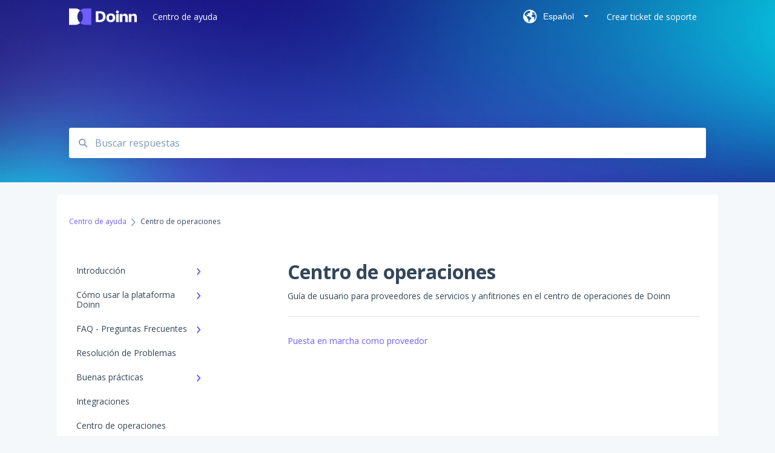

--- FILE ---
content_type: text/html; charset=UTF-8
request_url: https://help.doinn.co/es/knowledge/centro-de-operaciones
body_size: 9281
content:
<!doctype html><html lang="es"><head>
    
    <meta charset="utf-8">
    
    <title>
      Centro de operaciones - Centro de ayuda
    </title>
    
    <meta name="description" content="Centro de operaciones | ">
    <meta name="viewport" content="width=device-width, initial-scale=1">

    
    <meta property="og:description" content="Centro de operaciones | ">
    <meta property="og:title" content="Help Center | Centro de operaciones">
    <meta name="twitter:description" content="Centro de operaciones | ">
    <meta name="twitter:title" content="Help Center | Centro de operaciones">

    

    
    <link rel="stylesheet" href="/hs/hsstatic/ContentIcons/static-1.198/fontawesome/5.0.10/css/fontawesome-all.min.css">
<style>
a.cta_button{-moz-box-sizing:content-box !important;-webkit-box-sizing:content-box !important;box-sizing:content-box !important;vertical-align:middle}.hs-breadcrumb-menu{list-style-type:none;margin:0px 0px 0px 0px;padding:0px 0px 0px 0px}.hs-breadcrumb-menu-item{float:left;padding:10px 0px 10px 10px}.hs-breadcrumb-menu-divider:before{content:'›';padding-left:10px}.hs-featured-image-link{border:0}.hs-featured-image{float:right;margin:0 0 20px 20px;max-width:50%}@media (max-width: 568px){.hs-featured-image{float:none;margin:0;width:100%;max-width:100%}}.hs-screen-reader-text{clip:rect(1px, 1px, 1px, 1px);height:1px;overflow:hidden;position:absolute !important;width:1px}
</style>

<style>
  @font-face {
    font-family: "Open Sans";
    font-weight: 400;
    font-style: normal;
    font-display: swap;
    src: url("/_hcms/googlefonts/Open_Sans/regular.woff2") format("woff2"), url("/_hcms/googlefonts/Open_Sans/regular.woff") format("woff");
  }
  @font-face {
    font-family: "Open Sans";
    font-weight: 700;
    font-style: normal;
    font-display: swap;
    src: url("/_hcms/googlefonts/Open_Sans/700.woff2") format("woff2"), url("/_hcms/googlefonts/Open_Sans/700.woff") format("woff");
  }
</style>

    

    


<meta http-equiv="content-language" content="es">
<meta property="og:type" content="article">


    
    <link href="//7052064.fs1.hubspotusercontent-na1.net/hubfs/7052064/hub_generated/template_assets/DEFAULT_ASSET/1763151979454/template_main.css" rel="stylesheet">
    <link href="//7052064.fs1.hubspotusercontent-na1.net/hubfs/7052064/hub_generated/template_assets/DEFAULT_ASSET/1763151976538/template__support-form.min.css" rel="stylesheet">
    <script type="text/javascript" src="//7052064.fs1.hubspotusercontent-na1.net/hubfs/7052064/hub_generated/template_assets/DEFAULT_ASSET/1763151978297/template_kbdom.min.js"></script>
    <style type="text/css" data-preview-theme="true">
      .kb-article, .kb-search__suggestions__article-content, .kb-search-results__description {
        font-family: 'Open Sans';
      }
      h1, h2, h3, h3 a, h4, h4 a, h5, h6, .kb__text-link, .kb__text-link-small, .kb-header, .kb-sticky-footer,
      .kb-search__suggestions__article-title, .kb-search-results__title,
      #hs_form_target_kb_support_form input.hs-button, #hs_form_target_kb_support_form label, input, select, textarea, #hs_form_target_kb_support_form .hs-field-desc, #hs_form_target_kb_support_form .hs-richtext p {
        font-family: 'Open Sans';
      }
      a,
      .kb-search__suggestions__breadcrumb,
      .kb-header__nav .kbui-dropdown__link {
        color: #6f5eff;
      }
      .kb-header,
      .kb-header a,
      .kb-header button.kb-button--link {
        color: #ffffff;
      }
      .kb-header svg * {
        fill: #ffffff;
      }
      .kb-search-section {
        background-color: #ffffff;
      }
      .kb-search-section__title {
        color: #ffffff;
      }
      .kb-search-section-with-image {
        background-image: url(https://help.doinn.co/hubfs/bg-01.jpg);
        background-size: cover;
        color: #ffffff;
        position: relative;
      }
      .kb-search-section-with-gradient {
        background-color: ;
        background-image: linear-gradient(180deg, #ffffff 0%, transparent 97%);
      }
      .kb-mobile-search-section {
        background-color: #ffffff;
      }
      .kb-search__suggestions a:hover,
      .kb-search__suggestions a:focus,
      .kb-category-menu li.active > a,
      .kb-category-menu li > a:hover {
        background-color: rgba(111, 94, 255, .1);
      }
      .kb-theme--cards .kb-category-menu li.active > a,
      .kb-theme--cards .kb-category-menu li > a:hover {
        background-color: transparent;
      }
      .kb-breadcrumbs > ol > li > span,
      .kb-breadcrumbs > ol > li > a > span,
      .kb-breadcrumbs > .kb-breadcrumbs__mobile-back a {
        font-family: 'Open Sans';
      }
      .kb-breadcrumbs__arrow--left * {
        fill: #6f5eff
      }
      .kb-sidebar .kb-category-menu a,
      .kb-mobile-menu .kb-mobile-menu__current-page,
      .kb-mobile-menu ul > li > a {
        font-family: 'Open Sans';
      }
      .kb-header__logo img {
        max-height: 50px;
      }
      .kb-footer__logo img {
        max-height: 24px;
      }
      /* SVG SUPPORT */
      .kb-header__logo img[src$=".svg"] {
        height: 50px;
      }
      .kb-footer__logo img[src$=".svg"] {
        height: 24px;
      }
      /* MOBILE STYLES */
      .kb-mobile-menu,
      .kb-mobile-search__bar {
        background-color: #ffffff;
      }
      .kb-mobile-menu a,
      .kb-mobile-menu__current-page,
      .kb-mobile-search__input,
      .kb-search--open .kb-mobile-search__input {
        color: #111111
      }
      .kb-mobile-search__input::-webkit-input-placeholder {
        color: #111111
      }
      .kb-mobile-search__input::-moz-placeholder {
        color: #111111
      }
      .kb-mobile-search__input:-ms-input-placeholder {
        color: #111111
      }
      .kb-mobile-search__input:-moz-placeholder {
        color: #111111
      }
      .kb-mobile-search__mag * {
        fill: #111111
      }
      .kb-mobile-menu__arrow *,
      .kb-mobile-search__close * {
        stroke: #111111
      }
      @media (max-width: 767px) {
        .kb-header__nav {
          background-color: #ffffff
        }
        .kb-header,
        .kb-header a {
          color: #111111;
        }
        .kb-header svg * {
          fill: #111111;
        }
        .kb-theme--content.kb-page--index .kb-header__nav-toggle svg *,
        .kb-theme--content.kb-page--index .kb-header__nav-close svg *,
        .kb-theme--tiles.kb-page--index .kb-header__nav-toggle svg *,
        .kb-theme--tiles.kb-page--index .kb-header__nav-close svg *,
        .kb-theme--minimal .kb-header__nav-toggle svg *,
        .kb-theme--minimal .kb-header__nav-close svg *,
        .kb-theme--cards .kb-header__nav-toggle svg *,
        .kb-theme--cards .kb-header__nav-close svg *,
        .kb-theme--default .kb-header__nav-toggle svg *,
        .kb-theme--default .kb-header__nav-close svg * {
          fill: #ffffff;
        }
      }
    </style>
  <meta name="generator" content="HubSpot"></head>
  <body class="kb-theme--tiles ">
    <header>
      
      
  

  

  

  <div class="kb-header" data-preview-id="kb-header">
    <div class="kb-header-inner" id="kb-header">
      <div class="kb-header__logo">
        
          <a href="https://doinn.co/">
            <img src="https://help.doinn.co/hs-fs/hubfs/logo_horizontal_negative_v2_help_center-3.png?height=120&amp;name=logo_horizontal_negative_v2_help_center-3.png" alt="logotipo de la empresa">
          </a>
        
      </div>
      <a class="kb-header__title" href="/es/knowledge">
        Centro de ayuda
      </a>
      <nav id="kb-header__nav" class="kb-header__nav" role="navigation">
        <ul>
          
            <div class="kb-header__lang-switcher-container">
              <button class="kb-header__lang-switcher-toggle kb-button--link" data-kbui-dropdown-contents="lang-switcher">
                <div class="kb-header__lang-switcher-inner">
                  <div class="kb-header__lang-switcher-icon">
                    
    <svg width="23" height="23" xmlns="http://www.w3.org/2000/svg" xmlns:xlink="http://www.w3.org/1999/xlink">
      <g fill-rule="evenodd">
        <path d="M18.6 17.07a3.86 3.86 0 01-.5-2.35c.07-.45.24-.89.28-1.34.04-.46-.08-.97-.46-1.23-.8-.56-2 .43-2.84-.07a1.85 1.85 0 01-.58-.67c-.23-.4-.47-.8-.52-1.25-.05-.45.15-.96.57-1.12.1-.05.22-.07.3-.14.16-.13.14-.38.2-.58.14-.51.76-.69 1.3-.78.5-.08 1-.17 1.5-.11.78.09 1.54.5 2.29.67a9.49 9.49 0 01-1.53 8.97m-5.54-2.26c-.34.46-.82.81-1.14 1.3-.2.3-.34.67-.6.94-.21.22-.5.37-.72.59-.37.37-.5.93-.45 1.46.05.52.25 1.02.45 1.5v.02a9.53 9.53 0 01-1.5-.22c-.28-1.34-.5-2.7-.64-4.07-.03-.27-.06-.55-.18-.8-.42-.75-1.71-.92-1.78-1.78-.03-.36.18-.68.3-1.01.1-.34.07-.8-.26-.93l-.3-.07c-.34-.1-.5-.47-.75-.71-.31-.3-.84-.01-1.2-.24-.36-.23-.49-.65-.84-.87-.36-.23-.67-.74-.37-1.03-.36 0-.7-.13-1-.33A9.4 9.4 0 019.5 1.87c.06.03.1.06.17.08.43.15.9 0 1.35-.08.45-.06 1 0 1.22.4.05.1.08.23.06.34-.08.39-.6.45-.97.6-.33.13-.6.4-.73.74.28.08.57.16.78.36.2.2.31.53.15.77-.16.25-.5.28-.8.33-.88.17-1.72.8-2.59.57-.2-.06-.39-.16-.6-.15-.2 0-.42.2-.36.39.47.23 1.03.71.76 1.17-.16.28-.6.36-.7.67-.1.29.03.75-.27.78-.1 0-.2-.07-.29-.13a1.4 1.4 0 00-1.55-.01c-.1.07-.2.16-.24.28-.1.3.23.59.54.66.31.08.66.06.93.23.4.25.53.86.98.96.26.06.51-.07.76-.13.74-.2 1.51.17 2.13.62.61.45 1.17 1.01 1.87 1.3.4.17.86.26 1.12.6.36.44.19 1.12-.15 1.59m1.91-8.54c.23-.34.93-.4.8-.79-.4-.05-.69-.53-.56-.91a.74.74 0 011-.4c.22.12.35.34.55.5.19.14.5.2.65.01.06-.08.08-.19.1-.3 0-.06.03-.12.04-.19l.33.3a9.5 9.5 0 011.7 2.34c-.4.14-.84.26-1.25.16-.37-.1-.7-.35-1.07-.37-.33-.03-.65.12-.95.25-.3.14-.64.25-.96.16-.32-.1-.56-.49-.38-.76m7.35 3.92l-.07-.54-.06-.4a12 12 0 00-.15-.7l-.04-.17a11.3 11.3 0 00-1.53-3.43l-.07-.1a11.33 11.33 0 00-1.31-1.57A11.11 11.11 0 009.53.14L9.19.2a11.7 11.7 0 00-2.84.91l-.22.1a9.2 9.2 0 00-1.31.8c-.17.1-.33.23-.49.35l-.3.24A10.77 10.77 0 002 4.83l-.1.12c-.39.59-.72 1.21-1 1.86v.02a11.11 11.11 0 008.62 15.4 13.47 13.47 0 001.7.13 11.1 11.1 0 007.89-3.26 11.74 11.74 0 001.11-1.32l.05-.06.5-.74.08-.14.38-.72.1-.22a13.39 13.39 0 00.62-1.63l.11-.44c.05-.19.1-.37.13-.55l.09-.6.05-.43a10.92 10.92 0 000-2.06" id="a" />
      </g>
    </svg>
  
                  </div>
                  <div class="kb-header__lang-switcher__selected-lang">
                    
    Español
  
                  </div>
                  <div class="kb-header__lang-switcher__caret"></div>
                </div>
              </button>
              <div class="kbui-dropdown-contents" data-kbui-dropdown-name="lang-switcher">
                <div class="kb-header__langs-dropdown">
                  <ul>
                    
                      
                        <li>
                          <a href="https://help.doinn.co/de/knowledge" class="kbui-dropdown__link">
                            <div class="kb-header__langs-dropdown__link-content">
                              
    Deutsch
  
                            </div>
                          </a>
                        </li>
                      
                    
                      
                        <li>
                          <a href="https://help.doinn.co/en/knowledge" class="kbui-dropdown__link">
                            <div class="kb-header__langs-dropdown__link-content">
                              
    English
  
                            </div>
                          </a>
                        </li>
                      
                    
                      
                    
                      
                        <li>
                          <a href="https://help.doinn.co/it/knowledge" class="kbui-dropdown__link">
                            <div class="kb-header__langs-dropdown__link-content">
                              
    Italiano
  
                            </div>
                          </a>
                        </li>
                      
                    
                      
                        <li>
                          <a href="https://help.doinn.co/pt-pt/knowledge" class="kbui-dropdown__link">
                            <div class="kb-header__langs-dropdown__link-content">
                              
    Português - Portugal
  
                            </div>
                          </a>
                        </li>
                      
                    
                  </ul>
                </div>
              </div>
            </div>
          
          
          
            
  <li class="kb-header__support-form-link"><a href="/es/knowledge/kb-tickets/new">Crear ticket de soporte</a></li>

          
          
          
        </ul>
      </nav>
      
        <nav id="kb-header__langs-nav" class="kb-header__nav kb-header__langs-nav" role="navigation">
          <ul>
            
              
                <li>
                  <a href="https://help.doinn.co/de/knowledge">
    Deutsch
  </a>
                </li>
              
            
              
                <li>
                  <a href="https://help.doinn.co/en/knowledge">
    English
  </a>
                </li>
              
            
              
            
              
                <li>
                  <a href="https://help.doinn.co/it/knowledge">
    Italiano
  </a>
                </li>
              
            
              
                <li>
                  <a href="https://help.doinn.co/pt-pt/knowledge">
    Português - Portugal
  </a>
                </li>
              
            
          </ul>
        </nav>
      
      <div class="kb-header__nav-controls-container">
        <button id="kb-header__close-target" class="kb-header__nav-close" role="button" aria-label="Close main navigation menu" aria-controls="kb-header__nav kb-header__langs-nav">
          <span class="kb-icon close" aria-hidden="true">
            <svg width="16" height="17" xmlns="http://www.w3.org/2000/svg">
              <g fill="#2D3E50" fill-rule="nonzero">
                <path d="M15.07107 1.42893c.59587.59588.88893 1.23239.0505 2.07081L2.99975 15.62158c-.83842.83842-1.48089.5394-2.0708-.05051C.33305 14.97519.04 14.33868.87841 13.50026L13.00026 1.37842c.83842-.83842 1.48089-.5394 2.0708.05051z" />
                <path d="M15.07107 15.57107c-.59588.59587-1.23239.88893-2.07081.0505L.87842 3.49975C.04 2.66132.33902 2.01885.92893 1.42894 1.52481.83305 2.16132.54 2.99974 1.37841l12.12184 12.12184c.83842.83842.5394 1.48089-.05051 2.0708z" />
              </g>
            </svg>
          </span>
        </button>
        
          <button id="kb-header__langs-nav-target" class="kb-header__nav-toggle" role="button" aria-controls="kb-header__langs-nav">
            <span class="kb-icon langs">
              
    <svg width="23" height="23" xmlns="http://www.w3.org/2000/svg" xmlns:xlink="http://www.w3.org/1999/xlink">
      <g fill-rule="evenodd">
        <path d="M18.6 17.07a3.86 3.86 0 01-.5-2.35c.07-.45.24-.89.28-1.34.04-.46-.08-.97-.46-1.23-.8-.56-2 .43-2.84-.07a1.85 1.85 0 01-.58-.67c-.23-.4-.47-.8-.52-1.25-.05-.45.15-.96.57-1.12.1-.05.22-.07.3-.14.16-.13.14-.38.2-.58.14-.51.76-.69 1.3-.78.5-.08 1-.17 1.5-.11.78.09 1.54.5 2.29.67a9.49 9.49 0 01-1.53 8.97m-5.54-2.26c-.34.46-.82.81-1.14 1.3-.2.3-.34.67-.6.94-.21.22-.5.37-.72.59-.37.37-.5.93-.45 1.46.05.52.25 1.02.45 1.5v.02a9.53 9.53 0 01-1.5-.22c-.28-1.34-.5-2.7-.64-4.07-.03-.27-.06-.55-.18-.8-.42-.75-1.71-.92-1.78-1.78-.03-.36.18-.68.3-1.01.1-.34.07-.8-.26-.93l-.3-.07c-.34-.1-.5-.47-.75-.71-.31-.3-.84-.01-1.2-.24-.36-.23-.49-.65-.84-.87-.36-.23-.67-.74-.37-1.03-.36 0-.7-.13-1-.33A9.4 9.4 0 019.5 1.87c.06.03.1.06.17.08.43.15.9 0 1.35-.08.45-.06 1 0 1.22.4.05.1.08.23.06.34-.08.39-.6.45-.97.6-.33.13-.6.4-.73.74.28.08.57.16.78.36.2.2.31.53.15.77-.16.25-.5.28-.8.33-.88.17-1.72.8-2.59.57-.2-.06-.39-.16-.6-.15-.2 0-.42.2-.36.39.47.23 1.03.71.76 1.17-.16.28-.6.36-.7.67-.1.29.03.75-.27.78-.1 0-.2-.07-.29-.13a1.4 1.4 0 00-1.55-.01c-.1.07-.2.16-.24.28-.1.3.23.59.54.66.31.08.66.06.93.23.4.25.53.86.98.96.26.06.51-.07.76-.13.74-.2 1.51.17 2.13.62.61.45 1.17 1.01 1.87 1.3.4.17.86.26 1.12.6.36.44.19 1.12-.15 1.59m1.91-8.54c.23-.34.93-.4.8-.79-.4-.05-.69-.53-.56-.91a.74.74 0 011-.4c.22.12.35.34.55.5.19.14.5.2.65.01.06-.08.08-.19.1-.3 0-.06.03-.12.04-.19l.33.3a9.5 9.5 0 011.7 2.34c-.4.14-.84.26-1.25.16-.37-.1-.7-.35-1.07-.37-.33-.03-.65.12-.95.25-.3.14-.64.25-.96.16-.32-.1-.56-.49-.38-.76m7.35 3.92l-.07-.54-.06-.4a12 12 0 00-.15-.7l-.04-.17a11.3 11.3 0 00-1.53-3.43l-.07-.1a11.33 11.33 0 00-1.31-1.57A11.11 11.11 0 009.53.14L9.19.2a11.7 11.7 0 00-2.84.91l-.22.1a9.2 9.2 0 00-1.31.8c-.17.1-.33.23-.49.35l-.3.24A10.77 10.77 0 002 4.83l-.1.12c-.39.59-.72 1.21-1 1.86v.02a11.11 11.11 0 008.62 15.4 13.47 13.47 0 001.7.13 11.1 11.1 0 007.89-3.26 11.74 11.74 0 001.11-1.32l.05-.06.5-.74.08-.14.38-.72.1-.22a13.39 13.39 0 00.62-1.63l.11-.44c.05-.19.1-.37.13-.55l.09-.6.05-.43a10.92 10.92 0 000-2.06" id="a" />
      </g>
    </svg>
  
            </span>
          </button>
        
        <button id="kb-header__main-nav-target" class="kb-header__nav-toggle" role="button" aria-label="Open main navigation menu" aria-controls="kb-header__nav">
          <span class="kb-icon menu">
            <svg width="25" height="17" xmlns="http://www.w3.org/2000/svg">
              <g fill="#2D3E50" fill-rule="nonzero">
                <path d="M24.56897 2.295c0 .85-.2931 1.513-1.72414 1.513H2.15517C.72414 3.808.43103 3.1365.43103 2.295c0-.85.2931-1.513 1.72414-1.513h20.68966c1.43103 0 1.72414.6715 1.72414 1.513zM24.56897 8.8315c0 .85-.2931 1.513-1.72414 1.513H2.15517c-1.43103 0-1.72414-.6715-1.72414-1.513 0-.85.2931-1.513 1.72414-1.513h20.68966c1.43103 0 1.72414.6715 1.72414 1.513zM24.56897 15.3595c0 .85-.2931 1.513-1.72414 1.513H2.15517c-1.43103 0-1.72414-.6715-1.72414-1.513 0-.85.2931-1.513 1.72414-1.513h20.68966c1.43103 0 1.72414.6715 1.72414 1.513z" />
              </g>
            </svg>
          </span>
        </button>
    </div>
    </div>
  </div>
  <!-- Mobile Menu -->
  <div class="kb-mobile-search-section">
    <div class="kb-mobile-header">
      <div class="kb-mobile-menu">
        <div class="kb-mobile-menu__current-page">
          
            
              
            
          
            
              
            
          
            
              
            
          
            
              
            
          
            
              
            
          
            
              
            
          
            
              
              Centro de operaciones
              
            
          
            
              
            
          
            
              
            
          
          <svg class="kb-mobile-menu__arrow" width="12" height="7" xmlns="http://www.w3.org/2000/svg">
            <path d="M10.6817 1.6816l-4.5364 4-4.5364-3.9315" stroke="#00A38D" stroke-width="2" fill="none" fill-rule="evenodd" stroke-linecap="round" stroke-linejoin="round" />
          </svg>
        </div>
        <ul>
          
          <li>
            
            
            <a href="/es/knowledge/introducción">
              Introducción
            </a>
            <ul>
              
              
              
              <li>
                <a href="/es/knowledge/introducción#configuración-inicial">
                  Configuración inicial
                </a>
              </li>
              
            </ul>
          </li>
          
          <li>
            
            
            <a href="/es/knowledge/cómo-usar-la-plataforma-doinn">
              Cómo usar la plataforma Doinn
            </a>
            <ul>
              
              
              
              <li>
                <a href="/es/knowledge/cómo-usar-la-plataforma-doinn#1-conecta-con-todos-integraciones-importaciones-crm">
                  1. Conecta con todos - Integraciones, Importaciones &amp; CRM
                </a>
              </li>
              
              
              
              <li>
                <a href="/es/knowledge/cómo-usar-la-plataforma-doinn#2-automatiza-tareas-programación-asignación-precios">
                  2. Automatiza tareas - Programación, Asignación, Precios
                </a>
              </li>
              
              
              
              <li>
                <a href="/es/knowledge/cómo-usar-la-plataforma-doinn#3-mejora-cada-dia-comunicaciones-control-de-calidad-app">
                  3. Mejora cada dia - Comunicaciones, Control de calidad, APP
                </a>
              </li>
              
              
              
              <li>
                <a href="/es/knowledge/cómo-usar-la-plataforma-doinn#4-monitoriza-informes-análisis-visual-datos-previsión">
                  4. Monitoriza - Informes, Análisis visual datos, Previsión
                </a>
              </li>
              
              
              
              <li>
                <a href="/es/knowledge/cómo-usar-la-plataforma-doinn#5-compra-servicios-professionales">
                  5. Compra servicios professionales
                </a>
              </li>
              
              
              
              <li>
                <a href="/es/knowledge/cómo-usar-la-plataforma-doinn#6-vende-servicios-profesionales">
                  6. Vende servicios profesionales
                </a>
              </li>
              
              
              
              <li>
                <a href="/es/knowledge/cómo-usar-la-plataforma-doinn#7-cuenta-facturación">
                  7. Cuenta &amp; Facturación
                </a>
              </li>
              
            </ul>
          </li>
          
          <li>
            
            
            <a href="/es/knowledge/faq-preguntas-frecuentes">
              FAQ - Preguntas Frecuentes
            </a>
            <ul>
              
              
              
              <li>
                <a href="/es/knowledge/faq-preguntas-frecuentes#1-conecta-con-todos-integraciones-importaciones-crm">
                  1. Conecta con todos - Integraciones, Importaciones &amp; CRM
                </a>
              </li>
              
              
              
              <li>
                <a href="/es/knowledge/faq-preguntas-frecuentes#2-automatiza-tareas-programación-asignación-precios">
                  2. Automatiza tareas - Programación, Asignación, Precios
                </a>
              </li>
              
              
              
              <li>
                <a href="/es/knowledge/faq-preguntas-frecuentes#3-mejora-cada-dia-comunicaciones-control-de-calidad-app">
                  3. Mejora cada dia - Comunicaciones, Control de calidad, APP
                </a>
              </li>
              
              
              
              <li>
                <a href="/es/knowledge/faq-preguntas-frecuentes#4-monitoriza-informes-análisis-visual-datos-previsión">
                  4. Monitoriza - Informes, Análisis visual datos, Previsión
                </a>
              </li>
              
              
              
              <li>
                <a href="/es/knowledge/faq-preguntas-frecuentes#5-compra-servicios-professionales">
                  5. Compra servicios professionales
                </a>
              </li>
              
              
              
              <li>
                <a href="/es/knowledge/faq-preguntas-frecuentes#7-cuenta-facturación">
                  7. Cuenta &amp; Facturación
                </a>
              </li>
              
            </ul>
          </li>
          
          <li>
            
            
            <a href="/es/knowledge/resolución-de-problemas">
              Resolución de Problemas
            </a>
            <ul>
              
            </ul>
          </li>
          
          <li>
            
            
            <a href="/es/knowledge/buenas-prácticas">
              Buenas prácticas
            </a>
            <ul>
              
              
              
              <li>
                <a href="/es/knowledge/buenas-prácticas#1-conecta-con-todos-integraciones-importaciones-crm">
                  1. Conecta con todos - Integraciones, Importaciones &amp; CRM
                </a>
              </li>
              
              
              
              <li>
                <a href="/es/knowledge/buenas-prácticas#2-automatiza-tareas-programación-asignación-precios">
                  2. Automatiza tareas - Programación, Asignación, Precios
                </a>
              </li>
              
              
              
              <li>
                <a href="/es/knowledge/buenas-prácticas#3-mejora-cada-dia-comunicaciones-control-de-calidad-app">
                  3. Mejora cada dia - Comunicaciones, Control de calidad, APP
                </a>
              </li>
              
              
              
              <li>
                <a href="/es/knowledge/buenas-prácticas#7-cuenta-facturación">
                  7. Cuenta &amp; Facturación
                </a>
              </li>
              
            </ul>
          </li>
          
          <li>
            
            
            <a href="/es/knowledge/integraciones">
              Integraciones
            </a>
            <ul>
              
            </ul>
          </li>
          
          <li class="active open">
            
            
            <a href="/es/knowledge/centro-de-operaciones">
              Centro de operaciones
            </a>
            <ul>
              
            </ul>
          </li>
          
          <li>
            
            
            <a href="/es/knowledge/gestores-de-propiedades">
              Gestores de propiedades 
            </a>
            <ul>
              
              
              
              <li>
                <a href="/es/knowledge/gestores-de-propiedades#crear-y-configurar-propiedades">
                  Crear y configurar propiedades
                </a>
              </li>
              
            </ul>
          </li>
          
          <li>
            
            
            <a href="/es/knowledge/novedades-del-software-doinn">
              Novedades del software Doinn
            </a>
            <ul>
              
            </ul>
          </li>
          
        </ul>
      </div>
      <div class="kb-mobile-search kb-search" kb-language-tag="es" kb-group-id="50416445938">
        <div class="kb-mobile-search__placeholder"></div>
        <div class="kb-mobile-search__box">
          <div class="kb-mobile-search__bar">
            <svg class="kb-mobile-search__mag" width="15" height="15" xmlns="http://www.w3.org/2000/svg">
              <path d="M14.02 12.672l-3.64-3.64a5.687 5.687 0 0 0 1.06-3.312A5.726 5.726 0 0 0 5.72 0 5.726 5.726 0 0 0 0 5.72a5.726 5.726 0 0 0 5.72 5.72 5.687 5.687 0 0 0 3.311-1.06l3.641 3.64a.95.95 0 0 0 1.348 0 .953.953 0 0 0 0-1.348zm-8.3-3.139a3.813 3.813 0 1 1 0-7.626 3.813 3.813 0 0 1 0 7.626z" fill="#4A4A4A" fill-rule="evenodd" />
            </svg>
            <form action="/es/knowledge/kb-search-results">
              <input type="text" class="kb-mobile-search__input kb-search__input" name="term" autocomplete="off" placeholder="Buscar respuestas">
              <input type="hidden" name="ref" value="">
            </form>
            <svg class="kb-mobile-search__close" width="14" height="14" xmlns="http://www.w3.org/2000/svg">
              <g stroke="#4A4A4A" stroke-width="2" fill="none" fill-rule="evenodd" stroke-linecap="round" stroke-linejoin="round">
                <path d="M1 12.314L12.314 1M12.314 12.314L1 1" />
              </g>
            </svg>
          </div>
          <ul class="kb-search__suggestions" data-lang="Resultados para &quot;&quot;"></ul>
        </div>
      </div>
    </div>
  </div>

  <script>
    kbDom.whenReady(function() {
          // Mobile Nav Menu
          var mobileToggle = function() {
            var navMenuOpen = document.getElementById('kb-header__main-nav-target');
            var langNavOpen = document.getElementById('kb-header__langs-nav-target');
            var navClose = document.getElementById('kb-header__close-target');

            navMenuOpen.addEventListener('click',function() {
              document.body.classList.toggle('kb-header__main-nav-open');
            });

            if (langNavOpen) {
            langNavOpen.addEventListener('click',function() {
              document.body.classList.toggle('kb-header__lang-nav-open');
            });
            }

            navClose.addEventListener('click',function() {
              document.body.classList.remove('kb-header__main-nav-open');
              document.body.classList.remove('kb-header__lang-nav-open');
            });

          };
          window.addEventListener('click', mobileToggle);
          mobileToggle();

      kbDom.initDropdown(document.querySelector('[data-kbui-dropdown-contents="lang-switcher"]'))

      // Mobile Cat Menu
      document.querySelector('.kb-mobile-menu__current-page').addEventListener('click',function() {
        document.querySelector('.kb-mobile-header').classList.toggle('menu-open');
      });
      document.querySelector('.kb-mobile-search__mag').addEventListener('click',function() {
        document.querySelector('.kb-mobile-header').classList.toggle('search-open');
        if (document.querySelector('.kb-mobile-header').classList.contains('search-open')) {
          document.querySelector('.kb-mobile-search__input').focus();
        }
      });
      document.querySelector('.kb-mobile-search__close').addEventListener('click',function() {
        document.querySelector('.kb-mobile-header').classList.remove('search-open');
      });
    });
  </script>
      
<div class="kb-search-section kb-search-section--narrow kb-search-section-with-image  ">
  <div class="kb-search-section__content content-container">
    <div class="kb-search" kb-language-tag="es" kb-group-id="50416445938">
      <div class="kb-search__placeholder"></div>
      <div class="kb-search__box">
        <div class="kb-search__bar">
          <svg class="kb-search__mag" width="15" height="15" xmlns="http://www.w3.org/2000/svg">
            <path d="M14.02 12.672l-3.64-3.64a5.687 5.687 0 0 0 1.06-3.312A5.726 5.726 0 0 0 5.72 0 5.726 5.726 0 0 0 0 5.72a5.726 5.726 0 0 0 5.72 5.72 5.687 5.687 0 0 0 3.311-1.06l3.641 3.64a.95.95 0 0 0 1.348 0 .953.953 0 0 0 0-1.348zm-8.3-3.139a3.813 3.813 0 1 1 0-7.626 3.813 3.813 0 0 1 0 7.626z" fill="#4A4A4A" fill-rule="evenodd" />
          </svg>
          <form action="/es/knowledge/kb-search-results">
            <input type="text" class="kb-search__input" name="term" autocomplete="off" placeholder="Buscar respuestas" required>
          </form>
          <svg class="kb-search__close" width="14" height="14" xmlns="http://www.w3.org/2000/svg">
            <g stroke="#4A4A4A" stroke-width="2" fill="none" fill-rule="evenodd" stroke-linecap="round" stroke-linejoin="round">
              <path d="M1 12.314L12.314 1M12.314 12.314L1 1" />
            </g>
          </svg>
        </div>
        <ul class="kb-search__suggestions" data-lang="Resultados para &quot;&quot;"></ul>
      </div>
    </div>
  </div>
</div>
      
    </header>
    <main data-preview-id="kb-category-main">
      
<div class="content-container-outer">
  <div class="content-container">
    
<div class="kb-breadcrumbs">
  <div class="kb-breadcrumbs__mobile-back">
    <svg class="kb-breadcrumbs__arrow kb-breadcrumbs__arrow--left" width="7" height="12" xmlns="http://www.w3.org/2000/svg">
      <path d="M.055 5.7194c.018-.045.0518-.0835.0795-.125.0166-.0255.0322-.052.0489-.0775.007-.011.0116-.024.0216-.034L5.2426.2328c.2877-.3.7662-.3115 1.0685-.026a.7468.7468 0 0 1 .0262 1.0605L1.7954 6l4.5419 4.733a.7462.7462 0 0 1-.0262 1.0601.7563.7563 0 0 1-.5214.207.7568.7568 0 0 1-.547-.2325L.205 6.5174c-.01-.0105-.0146-.023-.0216-.0345-.0167-.025-.0323-.0515-.0489-.077-.0277-.0415-.0615-.08-.0796-.125-.0186-.0455-.0222-.0935-.0312-.141C.0147 6.0934 0 6.0474 0 5.9999c0-.047.0146-.093.0237-.1395.009-.0475.0126-.096.0312-.141" fill="#7C98B6" fill-rule="evenodd" />
    </svg>
    <a href="/es/knowledge">Volver al inicio</a>
  </div>
  <ol itemscope itemtype="http://schema.org/BreadcrumbList">
    <li itemprop="itemListElement" itemscope itemtype="http://schema.org/ListItem">
      <a itemprop="item" href="/es/knowledge">
        <span itemprop="name">Centro de ayuda</span>
      </a>
      <meta itemprop="position" content="1">
    </li>
    
      
        
      
        
      
        
      
        
      
        
      
        
      
        
          <svg class="kb-breadcrumbs__arrow kb-breadcrumbs__arrow--right" width="7" height="12" xmlns="http://www.w3.org/2000/svg">
            <path d="M6.4905 5.7194c-.018-.045-.0518-.0835-.0795-.125-.0167-.0255-.0323-.052-.049-.0775-.007-.011-.0115-.024-.0216-.034L1.3028.2328c-.2876-.3-.7662-.3115-1.0684-.026a.7468.7468 0 0 0-.0262 1.0605L4.75 6l-4.542 4.733a.7462.7462 0 0 0 .0263 1.0601.7563.7563 0 0 0 .5213.207.7568.7568 0 0 0 .5471-.2325l5.0376-5.2501c.0101-.0105.0146-.023.0217-.0345.0166-.025.0322-.0515.0489-.077.0277-.0415.0614-.08.0795-.125.0187-.0455.0222-.0935.0313-.141.009-.0465.0237-.0925.0237-.14 0-.047-.0147-.093-.0237-.1395-.009-.0475-.0126-.096-.0313-.141" fill="#7C98B6" fill-rule="evenodd" />
          </svg>
          <li itemprop="itemListElement" itemscope itemtype="http://schema.org/ListItem">
            
              <span itemprop="name">Centro de operaciones</span>
            
            <meta itemprop="position" content="2">
          </li>
          
        
      
        
      
        
      
    
  </ol>
</div>
    <div class="main-body">
      <div class="kb-sidebar">
        
<div class="kb-category-menu">
  <ul>
    
    <li>
        
        
      <a href="/es/knowledge/introducción">
        <div class="kb-category-menu-option" data-id="62848058336">
          <span class="kb-category-menu-option__color-bar" style="background-color: #6f5eff;"></span>
          Introducción
        </div>
        
        <div>
          <svg width="12" height="7" xmlns="http://www.w3.org/2000/svg">
            <path d="M10.6817 1.6816l-4.5364 4-4.5364-3.9315" stroke="#6f5eff" stroke-width="2" fill="none" fill-rule="evenodd" stroke-linecap="round" stroke-linejoin="round" />
          </svg>
        </div>
        
      </a>
      <ul>
        
        <li data-id="62849299696">
          
          
          <a href="/es/knowledge/introducción#configuración-inicial">
            <span class="kb-category-menu-option__color-bar" style="background-color: #6f5eff;"></span>
            Configuración inicial
          </a>
        </li>
        
      </ul>
    </li>
    
    <li>
        
        
      <a href="/es/knowledge/cómo-usar-la-plataforma-doinn">
        <div class="kb-category-menu-option" data-id="62847958240">
          <span class="kb-category-menu-option__color-bar" style="background-color: #6f5eff;"></span>
          Cómo usar la plataforma Doinn
        </div>
        
        <div>
          <svg width="12" height="7" xmlns="http://www.w3.org/2000/svg">
            <path d="M10.6817 1.6816l-4.5364 4-4.5364-3.9315" stroke="#6f5eff" stroke-width="2" fill="none" fill-rule="evenodd" stroke-linecap="round" stroke-linejoin="round" />
          </svg>
        </div>
        
      </a>
      <ul>
        
        <li data-id="62848058596">
          
          
          <a href="/es/knowledge/cómo-usar-la-plataforma-doinn#1-conecta-con-todos-integraciones-importaciones-crm">
            <span class="kb-category-menu-option__color-bar" style="background-color: #6f5eff;"></span>
            1. Conecta con todos - Integraciones, Importaciones &amp; CRM
          </a>
        </li>
        
        <li data-id="62848503996">
          
          
          <a href="/es/knowledge/cómo-usar-la-plataforma-doinn#2-automatiza-tareas-programación-asignación-precios">
            <span class="kb-category-menu-option__color-bar" style="background-color: #6f5eff;"></span>
            2. Automatiza tareas - Programación, Asignación, Precios
          </a>
        </li>
        
        <li data-id="79354310130">
          
          
          <a href="/es/knowledge/cómo-usar-la-plataforma-doinn#3-mejora-cada-dia-comunicaciones-control-de-calidad-app">
            <span class="kb-category-menu-option__color-bar" style="background-color: #6f5eff;"></span>
            3. Mejora cada dia - Comunicaciones, Control de calidad, APP
          </a>
        </li>
        
        <li data-id="79354310132">
          
          
          <a href="/es/knowledge/cómo-usar-la-plataforma-doinn#4-monitoriza-informes-análisis-visual-datos-previsión">
            <span class="kb-category-menu-option__color-bar" style="background-color: #6f5eff;"></span>
            4. Monitoriza - Informes, Análisis visual datos, Previsión
          </a>
        </li>
        
        <li data-id="79334861817">
          
          
          <a href="/es/knowledge/cómo-usar-la-plataforma-doinn#5-compra-servicios-professionales">
            <span class="kb-category-menu-option__color-bar" style="background-color: #6f5eff;"></span>
            5. Compra servicios professionales
          </a>
        </li>
        
        <li data-id="79354310134">
          
          
          <a href="/es/knowledge/cómo-usar-la-plataforma-doinn#6-vende-servicios-profesionales">
            <span class="kb-category-menu-option__color-bar" style="background-color: #6f5eff;"></span>
            6. Vende servicios profesionales
          </a>
        </li>
        
        <li data-id="79334862011">
          
          
          <a href="/es/knowledge/cómo-usar-la-plataforma-doinn#7-cuenta-facturación">
            <span class="kb-category-menu-option__color-bar" style="background-color: #6f5eff;"></span>
            7. Cuenta &amp; Facturación
          </a>
        </li>
        
      </ul>
    </li>
    
    <li>
        
        
      <a href="/es/knowledge/faq-preguntas-frecuentes">
        <div class="kb-category-menu-option" data-id="79334861790">
          <span class="kb-category-menu-option__color-bar" style="background-color: #6f5eff;"></span>
          FAQ - Preguntas Frecuentes
        </div>
        
        <div>
          <svg width="12" height="7" xmlns="http://www.w3.org/2000/svg">
            <path d="M10.6817 1.6816l-4.5364 4-4.5364-3.9315" stroke="#6f5eff" stroke-width="2" fill="none" fill-rule="evenodd" stroke-linecap="round" stroke-linejoin="round" />
          </svg>
        </div>
        
      </a>
      <ul>
        
        <li data-id="79354310109">
          
          
          <a href="/es/knowledge/faq-preguntas-frecuentes#1-conecta-con-todos-integraciones-importaciones-crm">
            <span class="kb-category-menu-option__color-bar" style="background-color: #6f5eff;"></span>
            1. Conecta con todos - Integraciones, Importaciones &amp; CRM
          </a>
        </li>
        
        <li data-id="79354310111">
          
          
          <a href="/es/knowledge/faq-preguntas-frecuentes#2-automatiza-tareas-programación-asignación-precios">
            <span class="kb-category-menu-option__color-bar" style="background-color: #6f5eff;"></span>
            2. Automatiza tareas - Programación, Asignación, Precios
          </a>
        </li>
        
        <li data-id="79354310113">
          
          
          <a href="/es/knowledge/faq-preguntas-frecuentes#3-mejora-cada-dia-comunicaciones-control-de-calidad-app">
            <span class="kb-category-menu-option__color-bar" style="background-color: #6f5eff;"></span>
            3. Mejora cada dia - Comunicaciones, Control de calidad, APP
          </a>
        </li>
        
        <li data-id="79334861814">
          
          
          <a href="/es/knowledge/faq-preguntas-frecuentes#4-monitoriza-informes-análisis-visual-datos-previsión">
            <span class="kb-category-menu-option__color-bar" style="background-color: #6f5eff;"></span>
            4. Monitoriza - Informes, Análisis visual datos, Previsión
          </a>
        </li>
        
        <li data-id="79354310115">
          
          
          <a href="/es/knowledge/faq-preguntas-frecuentes#5-compra-servicios-professionales">
            <span class="kb-category-menu-option__color-bar" style="background-color: #6f5eff;"></span>
            5. Compra servicios professionales
          </a>
        </li>
        
        <li data-id="79354310119">
          
          
          <a href="/es/knowledge/faq-preguntas-frecuentes#7-cuenta-facturación">
            <span class="kb-category-menu-option__color-bar" style="background-color: #6f5eff;"></span>
            7. Cuenta &amp; Facturación
          </a>
        </li>
        
      </ul>
    </li>
    
    <li>
        
        
      <a href="/es/knowledge/resolución-de-problemas">
        <div class="kb-category-menu-option" data-id="62849127118">
          <span class="kb-category-menu-option__color-bar" style="background-color: #6f5eff;"></span>
          Resolución de Problemas
        </div>
        
      </a>
      <ul>
        
      </ul>
    </li>
    
    <li>
        
        
      <a href="/es/knowledge/buenas-prácticas">
        <div class="kb-category-menu-option" data-id="63513461727">
          <span class="kb-category-menu-option__color-bar" style="background-color: #6f5eff;"></span>
          Buenas prácticas
        </div>
        
        <div>
          <svg width="12" height="7" xmlns="http://www.w3.org/2000/svg">
            <path d="M10.6817 1.6816l-4.5364 4-4.5364-3.9315" stroke="#6f5eff" stroke-width="2" fill="none" fill-rule="evenodd" stroke-linecap="round" stroke-linejoin="round" />
          </svg>
        </div>
        
      </a>
      <ul>
        
        <li data-id="79354310097">
          
          
          <a href="/es/knowledge/buenas-prácticas#1-conecta-con-todos-integraciones-importaciones-crm">
            <span class="kb-category-menu-option__color-bar" style="background-color: #6f5eff;"></span>
            1. Conecta con todos - Integraciones, Importaciones &amp; CRM
          </a>
        </li>
        
        <li data-id="79354310099">
          
          
          <a href="/es/knowledge/buenas-prácticas#2-automatiza-tareas-programación-asignación-precios">
            <span class="kb-category-menu-option__color-bar" style="background-color: #6f5eff;"></span>
            2. Automatiza tareas - Programación, Asignación, Precios
          </a>
        </li>
        
        <li data-id="79354310101">
          
          
          <a href="/es/knowledge/buenas-prácticas#3-mejora-cada-dia-comunicaciones-control-de-calidad-app">
            <span class="kb-category-menu-option__color-bar" style="background-color: #6f5eff;"></span>
            3. Mejora cada dia - Comunicaciones, Control de calidad, APP
          </a>
        </li>
        
        <li data-id="79334861806">
          
          
          <a href="/es/knowledge/buenas-prácticas#7-cuenta-facturación">
            <span class="kb-category-menu-option__color-bar" style="background-color: #6f5eff;"></span>
            7. Cuenta &amp; Facturación
          </a>
        </li>
        
      </ul>
    </li>
    
    <li>
        
        
      <a href="/es/knowledge/integraciones">
        <div class="kb-category-menu-option" data-id="64682655941">
          <span class="kb-category-menu-option__color-bar" style="background-color: #6f5eff;"></span>
          Integraciones
        </div>
        
      </a>
      <ul>
        
      </ul>
    </li>
    
    <li class="open">
        
        
      <a href="/es/knowledge/centro-de-operaciones">
        <div class="kb-category-menu-option" data-id="53457685727">
          <span class="kb-category-menu-option__color-bar" style="background-color: #6f5eff;"></span>
          Centro de operaciones
        </div>
        
      </a>
      <ul>
        
      </ul>
    </li>
    
    <li>
        
        
      <a href="/es/knowledge/gestores-de-propiedades">
        <div class="kb-category-menu-option" data-id="57816710349">
          <span class="kb-category-menu-option__color-bar" style="background-color: #6f5eff;"></span>
          Gestores de propiedades 
        </div>
        
        <div>
          <svg width="12" height="7" xmlns="http://www.w3.org/2000/svg">
            <path d="M10.6817 1.6816l-4.5364 4-4.5364-3.9315" stroke="#6f5eff" stroke-width="2" fill="none" fill-rule="evenodd" stroke-linecap="round" stroke-linejoin="round" />
          </svg>
        </div>
        
      </a>
      <ul>
        
        <li data-id="58101894901">
          
          
          <a href="/es/knowledge/gestores-de-propiedades#crear-y-configurar-propiedades">
            <span class="kb-category-menu-option__color-bar" style="background-color: #6f5eff;"></span>
            Crear y configurar propiedades
          </a>
        </li>
        
      </ul>
    </li>
    
    <li>
        
        
      <a href="/es/knowledge/novedades-del-software-doinn">
        <div class="kb-category-menu-option" data-id="83888477417">
          <span class="kb-category-menu-option__color-bar" style="background-color: #6f5eff;"></span>
          Novedades del software Doinn
        </div>
        
      </a>
      <ul>
        
      </ul>
    </li>
    
  </ul>
</div>

<script>
  kbDom.whenReady(function() {
    document.querySelectorAll('.kb-category-menu svg').forEach(function(el) {
      el.addEventListener('click', function(e) {
        e.preventDefault();
        var li = kbDom.closest('li', this);
        if (li) {
          li.classList.toggle('open');
        }
      });
    })
  })
</script>
      </div>
      <div class="kb-content">
      
<div class="kb-categories">
  
    
  
    
  
    
  
    
  
    
  
    
  
    
      <h1 id="centro-de-operaciones">Centro de operaciones</h1>
      <h6 class="kb-categories__category-description">Guía de usuario para proveedores de servicios y anfitriones en el centro de operaciones de Doinn</h6>
      
      
        
          
            <h6 class="kb-categories__item">
              <ul>
          
          
          <li>
            <a href="https://help.doinn.co/es/knowledge/puesta-en-marcha-proveedores">Puesta en marcha como proveedor</a>
          </li>
          
          
              </ul>
            </h6>
          
        
      
      
    
  
    
  
    
  
</div>

<script>
  kbDom.whenReady(function() {
    var kbSubcategoryOnExpand = function(articles, toggle) {
      articles.classList.add('expanded');
      toggle.textContent = `Ver menos`;
    }

    var kbSubcategoryOnCollapse = function(articles, toggle) {
      articles.classList.remove('expanded');
      toggle.textContent = `Ver más`;
    }

    var kbSubcategorySetupExpand = function(toggle) {
      toggle.addEventListener('click', function(e) {
        e.preventDefault();
        var allArticles = document.querySelectorAll('.kb-subcategory__articles');
        var articles = kbDom.siblings(toggle, '.kb-subcategory__articles')[0];
        var isExpanded = articles.classList.contains('expanded');
        if (isExpanded) {
          kbSubcategoryOnCollapse(articles, toggle);
        } else {
          allArticles.forEach(function(el) {
            var curToggle = kbDom.siblings(el, '.kb-subcategory__expand-articles-toggle')[0];
            if (curToggle) {
              kbSubcategoryOnCollapse(el, curToggle);
            }
          })

          kbSubcategoryOnExpand(articles, toggle);
        }
      })
    }

    document.querySelectorAll('.kb-subcategory__expand-articles-toggle').forEach(function(el) {
      kbSubcategorySetupExpand(el);
    });

    var AFTER_THE_LAST_SLASH_REGEX = /\/([^\/]+)\/?$/;
    var smoothScroll = new smoothAnchorsScrolling();

    var categoriesSmoothScroll = function() {
      var linksArray = document.querySelectorAll('.open a');
      var updateActiveMenuItem = function(selectedItemPath) {
        linksArray.forEach(function(link) {
          kbDom.closest('li', link).classList.remove('active');
        })
        document.querySelectorAll('a[href="' + selectedItemPath + '"]').forEach(
          function(link) {
            kbDom.closest('li', link).classList.add('active');
          }
        );
      };
      linksArray.forEach(function(link) {
        link.addEventListener('click', function(e) {
          e.preventDefault();
          var node = e.currentTarget;
          var decodedHash = decodeURI(node.hash);
          var decodedPathname = decodeURI(node.pathname);
          var targetPathWithHash = decodedPathname + decodedHash;
          var clickedState = {
            path: targetPathWithHash,
            parentCat: decodedPathname.match(AFTER_THE_LAST_SLASH_REGEX)[1],
            childCat: decodedHash.replace('#', '')
          };
          document.querySelector('.kb-mobile-header').classList.remove('menu-open');
          scrollToCategory(clickedState);
          history.pushState(clickedState, '', node.href);
        });
      });
      var scrollToCategory = function(passedState) {
        var selectedId = passedState.childCat || passedState.parentCat;
        updateActiveMenuItem(passedState.path);

        var target = document.querySelector('[id="' + selectedId + '"]');
        smoothScroll.scrollTo(target);
      };
      window.addEventListener('popstate', function(e) {
        if (!e.state) {
          history.back();
        } else {
          scrollToCategory(e.state);
        }
      });
      var init = (function() {
        var decodedHash = decodeURI(window.location.hash);
        var decodedPathname = decodeURI(window.location.pathname);
        var initialState = {
          path: decodedPathname + decodedHash,
          parentCat: decodedPathname.match(AFTER_THE_LAST_SLASH_REGEX)[1],
          childCat: decodedHash.substr(1)
        };
        if (decodedHash) {
          setTimeout(function() {
            scrollToCategory(initialState);
          }, 1);
        }
        history.pushState(initialState, null, '');
      })();
    }

    window.addEventListener('load', function(e) {
      categoriesSmoothScroll();
    });

  });
</script>
      </div>
    </div>
  </div>
</div>

    </main>
    <footer>
      






  






  


<div class="kb-sticky-footer" data-preview-id="kb-footer">
  <div class="kb-footer">
    
      <div class="kb-footer__center-aligned-content">
        
          <div class="kb-footer__logo">
            
              <a href="https://doinn.co/">
                <img src="https://help.doinn.co/hs-fs/hubfs/logo_horizontal_positive_v2.png?height=120&amp;name=logo_horizontal_positive_v2.png" alt="logotipo de la empresa">
              </a>
            
          </div>
        
        
        
          <div class="kb-footer__social">
            <ul>
              
              <li><a href="https://www.facebook.com/doinn.co/" class="facebook" target="_blank" rel="noopener">
  
  <img src="https://static.hsstatic.net/TemplateAssets/static-1.329/img/hs_default_template_images/modules/Follow+Me+-+Email/facebook_circle_color.png" alt="facebook_social_link_icon_alt_text">
</a></li>
              
              <li><a href="https://www.instagram.com/doinn.co/" class="instagram" target="_blank" rel="noopener">
  
  <img src="https://static.hsstatic.net/TemplateAssets/static-1.329/img/hs_default_template_images/modules/Follow+Me+-+Email/instagram_circle_color.png" alt="instagram_social_link_icon_alt_text">
</a></li>
              
              <li><a href="https://www.linkedin.com/company/doinn/" class="linkedin" target="_blank" rel="noopener">
  
  <img src="https://static.hsstatic.net/TemplateAssets/static-1.329/img/hs_default_template_images/modules/Follow+Me+-+Email/linkedin_circle_color.png" alt="linkedin_social_link_icon_alt_text">
</a></li>
              
            </ul>
          </div>
        
      </div>
    
    
      <div class="kb-footer__links-container">
        <ul class="kb-footer__links columns__one">
          
            
  <li class="kb-footer__support-form-link"><a href="/es/knowledge/kb-tickets/new">Crear ticket de soporte</a></li>

          
        </ul>
      </div>
    
  </div>
</div>
    </footer>
    


<!-- Start of HubSpot Analytics Code -->
<script type="text/javascript">
var _hsq = _hsq || [];
_hsq.push(["setContentType", "listing-page"]);
_hsq.push(["setCanonicalUrl", "https:\/\/help.doinn.co\/es\/knowledge\/centro-de-operaciones"]);
_hsq.push(["setPageId", "50416445938"]);
_hsq.push(["setContentMetadata", {
    "contentPageId": null,
    "legacyPageId": null,
    "contentFolderId": null,
    "contentGroupId": 50416445938,
    "abTestId": null,
    "languageVariantId": null,
    "languageCode": null,
    
    
}]);
</script>

<script type="text/javascript" id="hs-script-loader" async defer src="/hs/scriptloader/25967002.js"></script>
<!-- End of HubSpot Analytics Code -->


<script type="text/javascript">
var hsVars = {
    render_id: "13eeac39-a19f-45e6-a2bb-3ef049541eff",
    ticks: 1763349838673,
    page_id: 0,
    
    content_group_id: 50416445938,
    portal_id: 25967002,
    app_hs_base_url: "https://app-eu1.hubspot.com",
    cp_hs_base_url: "https://cp-eu1.hubspot.com",
    language: "es",
    analytics_page_type: "",
    scp_content_type: "",
    
    analytics_page_id: "50416445938",
    category_id: 6,
    folder_id: 0,
    is_hubspot_user: false
}
</script>


<script defer src="/hs/hsstatic/HubspotToolsMenu/static-1.432/js/index.js"></script>



    <script type="text/javascript" src="//7052064.fs1.hubspotusercontent-na1.net/hubfs/7052064/hub_generated/template_assets/DEFAULT_ASSET/1763151979053/template_purify.min.js"></script>
    <script type="text/javascript" src="//7052064.fs1.hubspotusercontent-na1.net/hubfs/7052064/hub_generated/template_assets/DEFAULT_ASSET/1763151977612/template_kb-search.min.js"></script>
    <script type="text/javascript" src="//7052064.fs1.hubspotusercontent-na1.net/hubfs/7052064/hub_generated/template_assets/DEFAULT_ASSET/1763151981678/template_sticky-header.min.js"></script>
    <script type="text/javascript" src="//7052064.fs1.hubspotusercontent-na1.net/hubfs/7052064/hub_generated/template_assets/DEFAULT_ASSET/1763151981119/template_smooth-anchors-scrolling.min.js"></script>
  
</body></html>